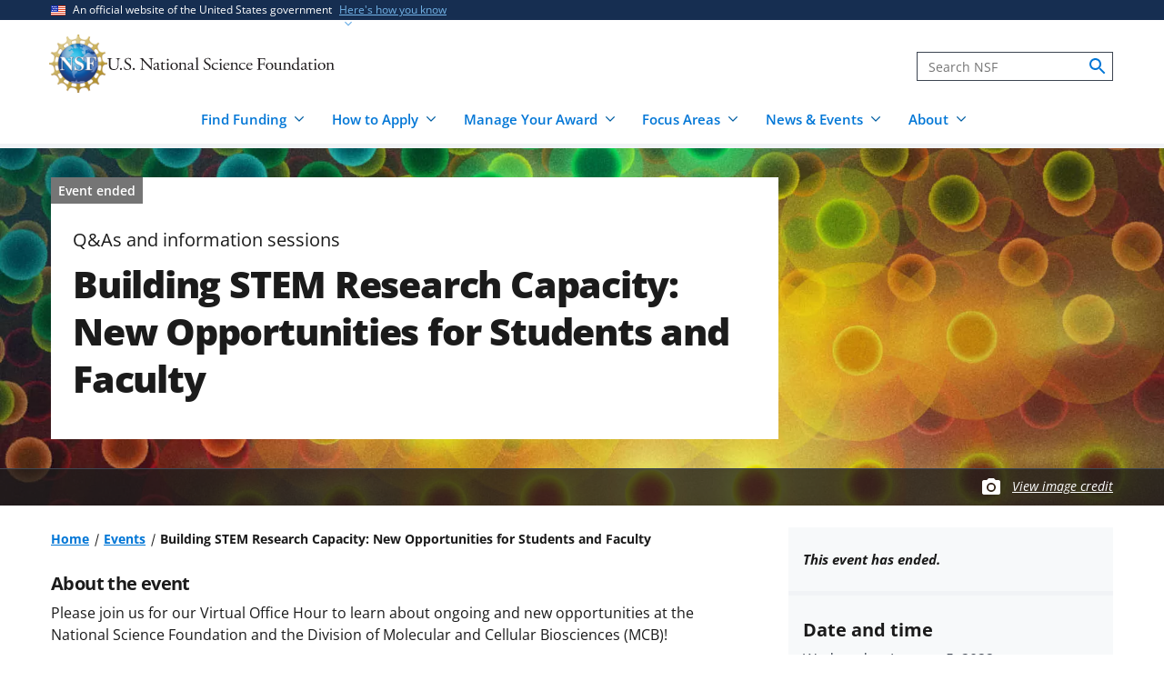

--- FILE ---
content_type: image/svg+xml
request_url: https://www.nsf.gov/themes/custom/nsf_theme/images/icons/social-media/x-white.svg
body_size: 115
content:
<svg width="24" height="24" viewBox="0 0 24 24" fill="none" xmlns="http://www.w3.org/2000/svg">
<path fill-rule="evenodd" clip-rule="evenodd" d="M12 22C17.5228 22 22 17.5228 22 12C22 6.47715 17.5228 2 12 2C6.47715 2 2 6.47715 2 12C2 17.5228 6.47715 22 12 22ZM17.1934 6.44444L13.0571 11.1492L17.5556 17.5556H14.247L11.2175 13.2415L7.42469 17.5556H6.44444L10.7823 12.6219L6.44444 6.44444H9.75304L12.6216 10.5296L16.2132 6.44444H17.1934ZM7.77788 7.16649H9.28347L16.2137 16.8664H14.7081L7.77788 7.16649Z" fill="#ffffff"/>
</svg>